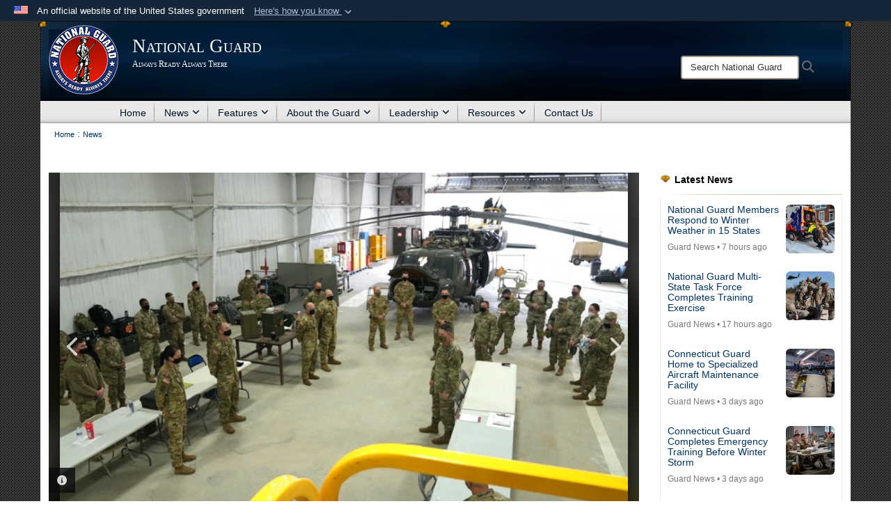

--- FILE ---
content_type: text/html; charset=utf-8
request_url: https://www.nationalguard.mil/News/Article/2929112/virginia-guard-soldiers-mobilize-to-support-kosovo-force/
body_size: 20852
content:
<!DOCTYPE html>
<html  lang="en-US">
<head id="Head"><meta content="text/html; charset=UTF-8" http-equiv="Content-Type" />
<meta name="REVISIT-AFTER" content="1 DAYS" />
<meta name="RATING" content="GENERAL" />
<meta name="RESOURCE-TYPE" content="DOCUMENT" />
<meta content="text/javascript" http-equiv="Content-Script-Type" />
<meta content="text/css" http-equiv="Content-Style-Type" />
<title>
	Virginia Guard Soldiers mobilize to support Kosovo Force > National Guard > Guard News - The National Guard
</title><meta id="MetaDescription" name="description" content="FORT HOOD, Texas – Soldiers and aviators of 2nd Battalion, 224th Aviation Regiment, 29th Combat Aviation Brigade, Virginia Army National Guard, successfully conducted mobilization and final readiness checks for their year-long deployment to the Republic of, " /><meta id="MetaKeywords" name="keywords" content="ngb, ng, guard, national guard, national guard bureau, army national guard, air national guard" /><meta id="MetaRobots" name="robots" content="INDEX, FOLLOW" /><link href="/Resources/Shared/stylesheets/dnndefault/7.0.0/default.css?cdv=3832" type="text/css" rel="stylesheet"/><link href="/DesktopModules/HTML/module.css?cdv=3832" type="text/css" rel="stylesheet"/><link href="/DesktopModules/ArticleCS/module.css?cdv=3832" type="text/css" rel="stylesheet"/><link href="/DesktopModules/ArticleCSDashboard/module.css?cdv=3832" type="text/css" rel="stylesheet"/><link href="/Desktopmodules/SharedLibrary/ValidatedPlugins/slick-carousel/slick/slick.css?cdv=3832" type="text/css" rel="stylesheet"/><link href="/Desktopmodules/SharedLibrary/Plugins/Bootstrap/css/bootstrap.min.css?cdv=3832" type="text/css" rel="stylesheet"/><link href="/Portals/_default/Skins/Joint2/skin.css?cdv=3832" type="text/css" rel="stylesheet"/><link href="/Portals/_default/Containers/Joint2/container.css?cdv=3832" type="text/css" rel="stylesheet"/><link href="/Portals/31/portal.css?cdv=3832" type="text/css" rel="stylesheet"/><link href="/Desktopmodules/SharedLibrary/Plugins/Skin/SkipNav/css/skipnav.css?cdv=3832" type="text/css" rel="stylesheet"/><link href="/desktopmodules/ArticleCS/styles/Joint/style.css?cdv=3832" type="text/css" rel="stylesheet"/><link href="/Desktopmodules/SharedLibrary/Plugins/carouFredSel/base.css?cdv=3832" type="text/css" rel="stylesheet"/><link href="/Desktopmodules/SharedLibrary/Plugins/MediaElement4.2.9/mediaelementplayer.css?cdv=3832" type="text/css" rel="stylesheet"/><link href="/Desktopmodules/SharedLibrary/Plugins/ColorBox/colorbox.css?cdv=3832" type="text/css" rel="stylesheet"/><link href="/Desktopmodules/SharedLibrary/Plugins/slimbox/slimbox2.css?cdv=3832" type="text/css" rel="stylesheet"/><link href="/Desktopmodules/SharedLibrary/ValidatedPlugins/font-awesome6/css/all.min.css?cdv=3832" type="text/css" rel="stylesheet"/><link href="/Desktopmodules/SharedLibrary/ValidatedPlugins/font-awesome6/css/v4-shims.min.css?cdv=3832" type="text/css" rel="stylesheet"/><script src="/Resources/libraries/jQuery/03_07_01/jquery.js?cdv=3832" type="text/javascript"></script><script src="/Resources/libraries/jQuery-Migrate/03_04_01/jquery-migrate.js?cdv=3832" type="text/javascript"></script><script src="/Resources/libraries/jQuery-UI/01_13_03/jquery-ui.min.js?cdv=3832" type="text/javascript"></script><script src="/Resources/libraries/HoverIntent/01_10_01/jquery.hoverIntent.min.js?cdv=3832" type="text/javascript"></script><link rel='icon' href='/Portals/31/favicon.ico?ver=iXLtor0suvMbtiVsz6VzPA%3d%3d' type='image/x-icon' /><meta name='host' content='DMA Public Web' /><meta name='contact' content='dma.WebSD@mail.mil' /><link rel="stylesheet" type="text/css" href="/DesktopModules/SharedLibrary/Controls/Banner/CSS/usa-banner.css" /><script  src="/Desktopmodules/SharedLibrary/Plugins/GoogleAnalytics/Universal-Federated-Analytics-8.7.js?agency=DOD&subagency=DMA&sitetopic=dma.web&dclink=true&pga4=G-6TC49H9F7J"  id="_fed_an_ua_tag" ></script><style>.skin-footer-seal {position:absolute; top:0;left:0;width:100%;height:100%;  background-image: url('/Portals/31/Department of War-Seal.png?ver=lUMQE5Ihd_0EbXFQh2tTlw%3d%3d'); }</style><meta name='twitter:card' content='summary_large_image' /><meta name='twitter:title' content='Virginia&#32;Guard&#32;Soldiers&#32;mobilize&#32;to&#32;support&#32;Kosovo&#32;Force' /><meta name='twitter:description' content='FORT&#32;HOOD,&#32;Texas&#32;&#8211;&#32;Soldiers&#32;and&#32;aviators&#32;of&#32;2nd&#32;Battalion,&#32;224th&#32;Aviation&#32;Regiment,&#32;29th&#32;Combat&#32;Aviation&#32;Brigade,&#32;Virginia&#32;Army&#32;National&#32;Guard,&#32;successfully&#32;conducted&#32;mobilization&#32;and&#32;final&#32;readiness' /><meta name='twitter:image' content='https://media.defense.gov/2022/Feb/09/2002936074/1920/1080/0/220209-Z-TJ333-003.JPG' /><meta name='twitter:site' content='@USNationalGuard' /><meta name='twitter:creator' content='@USNationalGuard' /><meta property='og:site_name' content='National&#32;Guard' /><meta property='og:type' content='article' /><meta property='og:title' content='Virginia&#32;Guard&#32;Soldiers&#32;mobilize&#32;to&#32;support&#32;Kosovo&#32;Force' /><meta property='og:description' content='FORT&#32;HOOD,&#32;Texas&#32;&#8211;&#32;Soldiers&#32;and&#32;aviators&#32;of&#32;2nd&#32;Battalion,&#32;224th&#32;Aviation&#32;Regiment,&#32;29th&#32;Combat&#32;Aviation&#32;Brigade,&#32;Virginia&#32;Army&#32;National&#32;Guard,&#32;successfully&#32;conducted&#32;mobilization&#32;and&#32;final&#32;readiness' /><meta property='og:image' content='https://media.defense.gov/2022/Feb/09/2002936074/1920/1080/0/220209-Z-TJ333-003.JPG' /><meta property='og:url' content='https://www.nationalguard.mil/News/Article-View/Article/2929112/virginia-guard-soldiers-mobilize-to-support-kosovo-force/' /><meta name="viewport" content="width=device-width,initial-scale=1" /></head>
<body id="Body">

    <form method="post" action="/News/Article/2929112/virginia-guard-soldiers-mobilize-to-support-kosovo-force/" id="Form" enctype="multipart/form-data">
<div class="aspNetHidden">
<input type="hidden" name="__EVENTTARGET" id="__EVENTTARGET" value="" />
<input type="hidden" name="__EVENTARGUMENT" id="__EVENTARGUMENT" value="" />
<input type="hidden" name="__VIEWSTATE" id="__VIEWSTATE" value="jOEcUNRBaJygl2CsLxQAKKBV0Y1y5wU5oGYZZbcbUUapHZi5nRBmt49Dp2P7WENUqz5lNEtukmahkW+tQ0nCTP/AWGFDoXytuhwX5ceDjx/bIanNy2T4mW2FE46LIZFrGvQohXw2B2k55qopEh1D/2mHkWABbpkmFEU5eQWqV83sMlhySkfNmcT//4BtdtXiLF4KpmSMn8dkyyxjpD0hkrao11qyVFVbYLcHi1Q2f2UxxTTMYq9NLwkjI2tptAZjiLpeE+pxOhcX62JoDnlevjJTaQXVJO0VsUMl/g7A6i1pjhEnf7FyIQIe88Qw5bxiotEQWO9NHKwnAck6yiqTGshcEAkXc91fm83mp+vic/WIqyQcqUiozI/5ctiUKkW77lbHSxEvtvlxO6iacJ7pJOEhQ3OBycwWd5i3a57NxmMxX9EdQEqMpNe960UJDKlp8Exj0j08o1SCSjVvvPuzU0L5XhHz717eI5kaxvBl78VuPRuuKbt9AxnZL+QFh3noVPaU156nzoOwbzpnbApoT6Ob/0ecXTHMKS7GsiQx4kiQKrmqBf37VozFvV1791PwZbG6FKexUR6BOMWcVg24pJN7q/jdZkYznkfdZXBJU6PEfVOkHOfeLPzL32KdKG5LfVJ9gcPdnZnXh1YKRN+vlUOci3DoHWr5WI6nJCLfJCQj3tPSKlaCRN3xU5PpwqkVgCh6ptK1ZC6vqBWGKHcUBxew66msGaDLlk9zOx0LLo42aC4OnnASUmbZnmbKXdbytEhs/h/m83NUb7fR73BrWhBzZ+Lpt8egGkY/vhPrg1YCygfJqnGRPX5rIXmhoL1V2Qv9pku3iSkiMsB0dX1bW5ZfccyrnFzuLTVQcLZupcJEQfXBcpY4ZnMGTaQHpXtHmERfKZJ9ymI8QQqFV3b5PPG4k5Di2mLtz+IdsNr+Nc8GClJE+YecifoH/BCh9mtd+uFiUF4CY/WMDdhquictPQhBCvv9YVS6L291+oD65UL2usF00yPv7od56Bjmc0ZZtYVFTUe3Xroo5HShuDD69tlAcdc1Wm/qJboyG6fbMsQau6KuqEGhZxJLOqOwexPLqPZwOShTpKA/Aqnqntp7iVZTqQ88ka4fuNp7qjzyoOPHl5rcLbIRmNi6EQSTgBTMGvdhwSTypUKqj+Cl+A8IuNQQpGETEj38TzRteEPg/Q9z+u3lJWjdJT+7KenJ5FZNZsSOjgdu8FsG0uALUHdUNWuDp2q0lCP4JcVZYOntmTBwCFxuOrzB6seVVtPNCSdXVc+45vPzIuByQ8sOnBWA04VktZfgRcCD9CXTbRA5TyfIBGDUvR+vBOI+IH087H6NxVCMIdeSksD/xTBX7Wb6Zum4L5wyh71rWxWye78jXYhmdSC5SzxolynFZtgvda72p8A3QJLmACbrLMxuHTok+VbRsl/ZwyHAalUjnDgHCdcHC7+YozxyRH+vghVKWBwk3UYq3p64qo/wG9uCrWuxrgzy7rbHlf1p4ahtXNHXQCuG/7i4TSlE95f86b+3jrNjuT9ZnlNLvR0HbUpy46/zLG9MWFHYmtaEIPujNccEHmfz7UL+LT4np+2LdgW02UsN8Hx1WTOCEyl0biJpS+wUUcQ4Hl+CmmoXJBYiSmB9YiMJyaMEGU2xu6H3LUVsWmaVMk7k9ogEDF+uGLSb8EJzYvL/IBbj3FvfbOnaSLXp5dp8kAikMVrxoYafogZdSsv7iFzz47Q5CL+fWwxWm1q13SpJPqKi6Q8i1+SG9f+ZvOVjaDO+IVB/NCdJmSzjla8w8YhPMRlhgkXAoyLd72O09RT/yk411AZQVehdenrmJGVgcFCfcA1dM+tNJfVzVHiQOJqtp+tNgQiX/fVdHlchTmOaZXfXICgYnk6qD4JnCDIxuKb93m07kOOjW0tC5NmIkgzrz76mphoBiCKqkjXpNqjajf0Ce+0NBubxowFRjxDx8lNx2A8ijQnPdxCdo8fa/sjRZL6IWppctscU7T264wqrTSvSVB9WIYGFeC49pMc6toah9um7kIjPl3yHgNSBT44bVNtq7GA4G7liAeDIZ1TLRixKc8UrY9yk/T9Xo0jqEU/AUJ53JQXUU3yUDwgV65zkj7SjmBSwuI9ZboYTa09i5j1TdrsASlKUzpLlhi2l9MIbSC1Mi6OxMfhAK75951othTJF+8Kgs9T9qI1Lnwt7ZqclP/WdqJetneUDAvgIRrx1QAIq3y60414qsqrjUQpThFv3XdQGcalL4aCDCyU42s7ny+n+vQOW+e5uF0bN9oAQOj+RbvnG6t8MD71FRcmXkMke7EgKWbiqJCIaagxqv4HNdDK9Fzfkfyesna48C0MEmpw7l7UduyCHK1oR0XRV5Y4G2qlepgcuQDorozzosmOEa/1+0hfVzun+02XuyA9VvOFfZ+1QqPAi78ACD2kbTmKg0vFSxt7PKdBkbyGqEoG3hNZyhQKwHEjRfjunGbTqn16oamhkymyriPtvwwCg78AkzKnsFtd7u3qynmasFayxQzs4fuJ8/slxFuPBDqZ/E+qvG8P9hsLkfA7Tm1CmJLf1gjuqR7LvrY+N7HGpSxTrdvDGiXWXBxkpeReyKrf/Q3CMHp4vMKIV1uCSQIa1vBPuAkiSZNOwZdKL45kuUkdVP5ea7wVIVDKOW4Q/BQPZRsVdZNBbXaE7/fnuHbqs87nQv2LMyHnj9R2WFleQrVGsR2/[base64]/zRBdk1d+K228N58Yl671qQr7EGE28RzScS9kTjb6WYHS7WVIdKz3oMltVN8FubgPrbBRZ+buVcrdXFuk/LUChMaFZnnRImVCdUhVY0mCDNg/w+wo09kMdQVm8NVVkydAzj907t/aowhT/B+kmYUuJXRgH/hiMIh3EFJS9IlBSsCMF4QZD/IbGJrHv/MFaV85KIB5X9sQOPK7QPipt90N/W4ODFJzLQnVL2VsksfXGVNi2PJ3IboU1wGnG5bvrZ7x8z88rqnPrKsNuQ2M4JtUsiLpsodytGaUMmDi3YNQvsSweFwM26wlzBjzp32Hy6KfvixLXQXCsfYcivSVRk3wRKcruiFg==" />
</div>

<script type="text/javascript">
//<![CDATA[
var theForm = document.forms['Form'];
if (!theForm) {
    theForm = document.Form;
}
function __doPostBack(eventTarget, eventArgument) {
    if (!theForm.onsubmit || (theForm.onsubmit() != false)) {
        theForm.__EVENTTARGET.value = eventTarget;
        theForm.__EVENTARGUMENT.value = eventArgument;
        theForm.submit();
    }
}
//]]>
</script>


<script src="/WebResource.axd?d=pynGkmcFUV1pswBILeESv_91IpEyaU3xMdWwhFdAnPR3nB6bR1eh97lRPJI1&amp;t=638901627720898773" type="text/javascript"></script>


<script src="/ScriptResource.axd?d=NJmAwtEo3Ip9scJEP8y_hpb54pqFC3jsQli8UE1yQCrVaLglUP5MbKgfIIjJv3wicfaooq36BSZ3CCyUXy-aMXZh2qNoBNx8nSOAICspgcRvADtMfFRYSznRHmPbBLvsFBwY1g2&amp;t=32e5dfca" type="text/javascript"></script>
<script src="/ScriptResource.axd?d=dwY9oWetJoJlayDaFM32DTUrSd0WVSCD1Vt0pkCmaa-1r6m262SS9JLB28eMHNQoRArrTNWfoUBVeEJO6mWX-8fIiN5ijp9LzQj4Lydm79KmmGQx0T726_G7n1MNkhnzZ43o7mbbm398fopY0&amp;t=32e5dfca" type="text/javascript"></script>
<div class="aspNetHidden">

	<input type="hidden" name="__VIEWSTATEGENERATOR" id="__VIEWSTATEGENERATOR" value="CA0B0334" />
	<input type="hidden" name="__VIEWSTATEENCRYPTED" id="__VIEWSTATEENCRYPTED" value="" />
	<input type="hidden" name="__EVENTVALIDATION" id="__EVENTVALIDATION" value="XPPPGSnZzGG4w5etwPNU2cb8syXBI7JaJzG9mptMqVFm/Sj3u9xgr3bt/0izI4XgCMcAfiH7BryjSLS7s/tagfp+XPz4HbseR1X8gUGgIgoUrwNq" />
</div><script src="/Desktopmodules/SharedLibrary/Plugins/MediaElement4.2.9/mediaelement-and-player.js?cdv=3832" type="text/javascript"></script><script src="/Desktopmodules/SharedLibrary/ValidatedPlugins/slick-carousel/slick/slick.min.js?cdv=3832" type="text/javascript"></script><script src="/js/dnn.js?cdv=3832" type="text/javascript"></script><script src="/js/dnn.modalpopup.js?cdv=3832" type="text/javascript"></script><script src="/Portals/_default/Skins/Joint2/resources/js/skin.js?cdv=3832" type="text/javascript"></script><script src="/js/dnncore.js?cdv=3832" type="text/javascript"></script><script src="/Desktopmodules/SharedLibrary/Plugins/Mobile-Detect/mobile-detect.min.js?cdv=3832" type="text/javascript"></script><script src="/DesktopModules/ArticleCS/Resources/ArticleCS/js/ArticleCS.js?cdv=3832" type="text/javascript"></script><script src="/Desktopmodules/SharedLibrary/Plugins/carouFredSel/jquery.carouFredSel-6.2.1.js?cdv=3832" type="text/javascript"></script><script src="/Desktopmodules/SharedLibrary/Plugins/DVIDSAnalytics/DVIDSVideoAnalytics.min.js?cdv=3832" type="text/javascript"></script><script src="/Desktopmodules/SharedLibrary/Plugins/DVIDSAnalytics/analyticsParamsForDVIDSAnalyticsAPI.js?cdv=3832" type="text/javascript"></script><script src="/Desktopmodules/SharedLibrary/Plugins/TouchSwipe/jquery.touchSwipe.min.js?cdv=3832" type="text/javascript"></script><script src="/Desktopmodules/SharedLibrary/Plugins/ColorBox/jquery.colorbox.js?cdv=3832" type="text/javascript"></script><script src="/Desktopmodules/SharedLibrary/Plugins/slimbox/slimbox2.js?cdv=3832" type="text/javascript"></script><script src="/Desktopmodules/SharedLibrary/Plugins/BodyScrollLock/bodyScrollLock.js?cdv=3832" type="text/javascript"></script><script src="/js/dnn.servicesframework.js?cdv=3832" type="text/javascript"></script><script src="/Desktopmodules/SharedLibrary/Plugins/Skin/js/common.js?cdv=3832" type="text/javascript"></script>
<script type="text/javascript">
//<![CDATA[
Sys.WebForms.PageRequestManager._initialize('ScriptManager', 'Form', ['tdnn$ctr7964$Article$desktopmodules_articlecs_article_ascx$UpdatePanel1','dnn_ctr7964_Article_desktopmodules_articlecs_article_ascx_UpdatePanel1'], [], [], 3600, '');
//]]>
</script>

        
        
        


<!--CDF(Javascript|/Portals/_default/Skins/Joint2/resources/js/skin.js?cdv=3832|DnnBodyProvider|100)-->


<script type="text/javascript">
$('#personaBar-iframe').load(function() {$('#personaBar-iframe').contents().find("head").append($("<style type='text/css'>.personabar .personabarLogo {}</style>")); });
</script>
<div id="dnn_ctl04_header_banner_container" class="header_banner_container">
    <span class="header_banner_inner">
        <div class="header_banner_flag">
            An official website of the United States government 
        <div class="header_banner_accordion" tabindex="0" role="button" aria-expanded="false"><u>Here's how you know 
        <span class="expand-more-container"><svg xmlns="http://www.w3.org/2000/svg" height="24" viewBox="0 0 24 24" width="24">
                <path d="M0 0h24v24H0z" fill="none" />
                <path class="expand-more" d="M16.59 8.59L12 13.17 7.41 8.59 6 10l6 6 6-6z" />
            </svg></span></u></div>
        </div>
        <div class="header_banner_panel" style="">
            <div class="header_banner_panel_item">
                <span class="header_banner_dotgov"></span>
                <div id="dnn_ctl04_bannerContentLeft" class="header_banner_content"><p class="banner-contentLeft-text"><strong> Official websites use .mil </strong></p>A <strong>.mil</strong> website belongs to an official U.S. Department of Defense organization in the United States.</div>
            </div>
            <div class="header_banner_panel_item https">
                <span class="header_banner_https"></span>
                <div id="dnn_ctl04_bannerContentRight" class="header_banner_content"><p class="banner-contentRight-text"><strong>Secure .mil websites use HTTPS</strong></p><div> A <strong>lock (<span class='header_banner_icon_lock'><svg xmlns = 'http://www.w3.org/2000/svg' width='52' height='64' viewBox='0 0 52 64'><title>lock </title><path class='icon_lock' fill-rule='evenodd' d='M26 0c10.493 0 19 8.507 19 19v9h3a4 4 0 0 1 4 4v28a4 4 0 0 1-4 4H4a4 4 0 0 1-4-4V32a4 4 0 0 1 4-4h3v-9C7 8.507 15.507 0 26 0zm0 8c-5.979 0-10.843 4.77-10.996 10.712L15 19v9h22v-9c0-6.075-4.925-11-11-11z' /> </svg></span>)</strong> or <strong> https://</strong> means you’ve safely connected to the .mil website. Share sensitive information only on official, secure websites.</div></div>
            </div>

        </div>
    </span>
</div><style> .header_banner_container{ background-color: #15263b; color: #FFF; } .icon_lock { fill: #FFF;} .header_banner_container .header_banner_content .banner-contentLeft-text, .header_banner_container .header_banner_content .banner-contentRight-text { color: #FFF;} </style>
<script type="text/javascript">

jQuery(document).ready(function() {
initializeSkin();
});

</script>

<script type="text/javascript">
var skinvars = {"SiteName":"National Guard","SiteShortName":"National Guard","SiteSubTitle":"Always Ready Always There","aid":"nationalguard","IsSecureConnection":true,"IsBackEnd":false,"DisableShrink":false,"IsAuthenticated":false,"SearchDomain":"search.usa.gov","SiteUrl":"https://www.nationalguard.mil/","LastLogin":null,"IsLastLoginFail":false,"IncludePiwik":false,"PiwikSiteID":-1,"SocialLinks":{"Facebook":{"Url":"http://www.facebook.com/TheNationalGuard","Window":"_blank","Relationship":"noopener"},"Twitter":{"Url":"http://twitter.com/#!/USNationalGuard","Window":"_blank","Relationship":"noopener"},"YouTube":{"Url":"https://www.youtube.com/user/TheNationalGuard","Window":"_blank","Relationship":"noopener"},"Flickr":{"Url":"http://www.flickr.com/photos/TheNationalGuard","Window":"_blank","Relationship":"noopener"},"Pintrest":{"Url":"","Window":"_blank","Relationship":"noopener"},"Instagram":{"Url":"https://www.instagram.com/us.nationalguard/","Window":"_blank","Relationship":"noopener"},"Blog":{"Url":"","Window":"_blank","Relationship":"noopener"},"RSS":{"Url":"","Window":"_blank","Relationship":"noopener"},"Podcast":{"Url":"","Window":"_blank","Relationship":"noopener"},"Email":{"Url":"","Window":"","Relationship":""},"LinkedIn":{"Url":"","Window":"","Relationship":""},"Snapchat":{"Url":"","Window":"","Relationship":null}},"SiteLinks":null,"LogoffTimeout":10500000,"SiteAltLogoText":""};
</script>
<script type="application/ld+json">{"@context":"http://schema.org","@type":"Organization","logo":"https://www.nationalguard.mil/Portals/31/Images/ng-seal-100px.png?ver=-moB4lJJKI-S1cDnzaUlfw%3d%3d","name":"National Guard","url":"https://www.nationalguard.mil/","sameAs":["http://www.facebook.com/TheNationalGuard","http://twitter.com/#!/USNationalGuard","https://www.instagram.com/us.nationalguard/","https://www.youtube.com/user/TheNationalGuard"]}</script><style type="text/css"></style>



<div class="wrapper container nopad">
    

<div id="skip-link-holder"><a id="skip-link" href="#skip-target">Skip to main content (Press Enter).</a></div>
<header id="header">
    <div class="container nopad skin-header-background">
        <div class="container skin-header">
            <button type="button" class="navbar-toggle pull-left skin-nav-toggle" data-toggle="collapse" data-target=".navbar-collapse">
                <span class="sr-only">Toggle navigation</span>
                <span class="fa fa-bars"></span>
            </button>
            
            <div class="skin-logo">
                
                <a href="https://www.nationalguard.mil/" target="" rel="">
                
                    <img src="/Portals/31/Images/ng-seal-100px.png?ver=-moB4lJJKI-S1cDnzaUlfw%3d%3d" alt="National Guard"  title="National Guard"  style="max-height: 100%" class="img-responsive" />
                
                </a>
                
            </div>
            
            
            <div class="skin-title">
                    <div class="hidden-xs">
                        
                        <span class="title-text withsub">National Guard</span>
                        <span class="subtitle-text">Always Ready Always There</span>
                        
                    </div>
                    <div class="visible-xs">
                        <span class="title-text">National Guard</span>
                    </div>
            </div>
            
            <div class="skin-header-right">
                <div class="social hidden-xs">
                    <ul class=""><li class=""><a href="https://ngb.dod.afpims.mil/" target="_blank" rel="noopener noreferrer" aria-label=" opens in a new window"></a></li></ul>
                </div>
                <div class="skin-search">
                    <div class="desktop-search hidden-xs">
                        <label for="desktopSearch" class="visuallyhidden">Search National Guard: </label>
                        <input type="text" name="desktopSearch" class="skin-search-input usagov-search-autocomplete" maxlength="255" aria-label="Search" title="Search National Guard" />
                        <a class="skin-search-go" href="#" title="Search"><span class="fa fa-search fa-lg"></span>
                            <span class="sr-only">Search</span>
                        </a>
                    </div>
                    <div class="mobile-search visible-xs pull-right">
                        <a class="mobile-search-link" href="#" title="Search"><span class="search-icon fa closed fa-lg"></span>
                            <span class="sr-only">Search</span>
                        </a>
                        <div class="mobile-search-popup">
                            <label for="mobileSearch" class="visuallyhidden">Search National Guard: </label>
                            <input type="text" name="mobileSearch" class="skin-search-input usagov-search-autocomplete" maxlength="255" aria-label="Search" title="Search National Guard" />
                            <a class="skin-search-go" href="#" title="Search"><span class="fa fa-search fa-inverse fa-lg"></span>
                                <span class="sr-only">Search</span>
                            </a>
                        </div>
                    </div>
                </div>
            </div>
        </div>
    </div>
    <div class="navbar-collapse nav-main-collapse collapse otnav nopad">
        <div class="container nopad menu">
            <nav class="nav-main">
<ul class="nav nav-main" id="main-nav">
	    
    <li class=" top-level ">
    
        <a href="https://www.nationalguard.mil/"  tabindex="0" >Home
		</a>
    
    </li>

    <li class="dropdown  top-level active">
    
        <a href="https://www.nationalguard.mil/News/"  tabindex="0" aria-expanded="false">News<span class="fa fa-sm fa-angle-down"></span>
		</a>
    
        <ul class="dropdown-menu">
        
    <li class=" dm  ">
    
	    <a href="https://www.nationalguard.mil/News/Press-Releases/"  style="display:flex;align-items:center" tabindex="0" >Press Releases
        </a>    
    
    </li>

    <li class=" dm  ">
    
	    <a href="https://www.nationalguard.mil/News/"  style="display:flex;align-items:center" tabindex="0" >Guard News
        </a>    
    
    </li>

    <li class=" dm  ">
    
	    <a href="https://www.nationalguard.mil/News/Overseas-Operations/"  style="display:flex;align-items:center" tabindex="0" >Overseas Operations
        </a>    
    
    </li>

    <li class=" dm  ">
    
	    <a href="https://www.nationalguard.mil/News/State-Partnership-Program/"  style="display:flex;align-items:center" tabindex="0" >State Partnership Program
        </a>    
    
    </li>

    <li class=" dm  ">
    
	    <a href="https://www.nationalguard.mil/News/News-Features/"  style="display:flex;align-items:center" tabindex="0" >News Features
        </a>    
    
    </li>

    <li class=" dm  ">
    
	    <a href="https://www.nationalguard.mil/News/RSS-Feeds/"  style="display:flex;align-items:center" tabindex="0" >RSS Feeds
        </a>    
    
    </li>

    <li class=" dm  ">
    
	    <a href="https://www.nationalguard.mil/News/Transcripts/"  style="display:flex;align-items:center" tabindex="0" >Transcripts
        </a>    
    
    </li>

        </ul>
    
    </li>

    <li class="dropdown  top-level ">
    
        <a href="https://www.nationalguard.mil/Features/"  tabindex="0" aria-expanded="false">Features<span class="fa fa-sm fa-angle-down"></span>
		</a>
    
        <ul class="dropdown-menu">
        
    <li class=" dm  ">
    
	    <a href="https://www.nationalguard.mil/Features/"  style="display:flex;align-items:center" tabindex="0" >Features by Year
        </a>    
    
    </li>

    <li class=" dm  ">
    
	    <a href="https://www.nationalguard.mil/Features/Posture-Statement/"  style="display:flex;align-items:center" tabindex="0" >Posture Statement
        </a>    
    
    </li>

    <li class=" dm  ">
    
	    <a href="https://www.nationalguard.mil/Leadership/Joint-Staff/J-5/International-Affairs-Division/State-Partnership-Program/"  style="display:flex;align-items:center" tabindex="0" >State Partnership Program
        </a>    
    
    </li>

        </ul>
    
    </li>

    <li class="dropdown  top-level ">
    
        <a href="https://www.nationalguard.mil/About-the-Guard/"  tabindex="0" aria-expanded="false">About the Guard<span class="fa fa-sm fa-angle-down"></span>
		</a>
    
        <ul class="dropdown-menu">
        
    <li class=" dm  ">
    
	    <a href="https://www.nationalguard.mil/About-the-Guard/How-We-Began/"  style="display:flex;align-items:center" tabindex="0" >How We Began
        </a>    
    
    </li>

    <li class=" dm  ">
    
	    <a href="https://www.nationalguard.mil/About-the-Guard/Air-National-Guard/"  style="display:flex;align-items:center" tabindex="0" >Air National Guard
        </a>    
    
    </li>

    <li class=" dm dropdown ">
    
	    <a href="https://www.nationalguard.mil/About-the-Guard/Army-National-Guard/"  style="display:flex;align-items:center" tabindex="0" aria-expanded="false">Army National Guard<span class="fa fa-sm fa-angle-right"></span>
        </a>    
    
        <ul class="dropdown-menu">
        
    <li class=" dm  ">
    
	    <a href="https://www.nationalguard.mil/About-the-Guard/Army-National-Guard/DEERS-Soldier-Journey/"  style="display:flex;align-items:center" tabindex="0" >DEERS Soldier Journey
        </a>    
    
    </li>

        </ul>
    
    </li>

    <li class=" dm  ">
    
	    <a href="https://www.nationalguard.mil/About-the-Guard/History-and-Heritage/"  style="display:flex;align-items:center" tabindex="0" >History and Heritage
        </a>    
    
    </li>

    <li class=" dm  ">
    
	    <a href="https://www.nationalguard.mil/About-the-Guard/I-am-the-Guard/"  style="display:flex;align-items:center" tabindex="0" >I am the Guard
        </a>    
    
    </li>

    <li class=" dm  ">
    
	    <a href="https://www.nationalguard.mil/About-the-Guard/NGB-Official-March/"  style="display:flex;align-items:center" tabindex="0" >NGB Official March
        </a>    
    
    </li>

        </ul>
    
    </li>

    <li class="dropdown  top-level ">
    
        <a href="https://www.nationalguard.mil/Leadership/CNGB/"  tabindex="0" aria-expanded="false">Leadership<span class="fa fa-sm fa-angle-down"></span>
		</a>
    
        <ul class="dropdown-menu">
        
    <li class=" dm  ">
    
	    <a href="https://www.nationalguard.mil/Leadership/CNGB/"  style="display:flex;align-items:center" tabindex="0" >CNGB
        </a>    
    
    </li>

    <li class=" dm  ">
    
	    <a href="https://www.nationalguard.mil/Leadership/VCNGB/"  style="display:flex;align-items:center" tabindex="0" >VCNGB
        </a>    
    
    </li>

    <li class=" dm  ">
    
	    <a href="https://www.nationalguard.mil/Leadership/SEA/"  style="display:flex;align-items:center" tabindex="0" >SEA
        </a>    
    
    </li>

    <li class=" dm  ">
    
	    <a href="https://www.nationalguard.mil/Leadership/DANG/"  style="display:flex;align-items:center" tabindex="0" >DANG
        </a>    
    
    </li>

    <li class=" dm  ">
    
	    <a href="https://www.nationalguard.mil/Leadership/DARNG/"  style="display:flex;align-items:center" tabindex="0" >DARNG
        </a>    
    
    </li>

    <li class=" dm dropdown ">
    
	    <a href="https://www.nationalguard.mil/Leadership/Joint-Staff/"  style="display:flex;align-items:center" tabindex="0" aria-expanded="false">Joint Staff<span class="fa fa-sm fa-angle-right"></span>
        </a>    
    
        <ul class="dropdown-menu">
        
    <li class=" dm  ">
    
	    <a href="https://www.nationalguard.mil/Leadership/Joint-Staff/J-1/"  style="display:flex;align-items:center" tabindex="0" >J-1
        </a>    
    
    </li>

    <li class=" dm  ">
    
	    <a href="https://www.nationalguard.mil/Leadership/Joint-Staff/J-2/"  style="display:flex;align-items:center" tabindex="0" >J-2
        </a>    
    
    </li>

    <li class=" dm  ">
    
	    <a href="https://www.nationalguard.mil/Leadership/Joint-Staff/J-3/"  style="display:flex;align-items:center" tabindex="0" >J-3
        </a>    
    
    </li>

    <li class=" dm  ">
    
	    <a href="https://www.nationalguard.mil/Leadership/Joint-Staff/J-4/"  style="display:flex;align-items:center" tabindex="0" >J-4
        </a>    
    
    </li>

    <li class=" dm  ">
    
	    <a href="https://www.nationalguard.mil/Leadership/Joint-Staff/J-5/"  style="display:flex;align-items:center" tabindex="0" >J-5
        </a>    
    
    </li>

    <li class=" dm  ">
    
	    <a href="https://www.nationalguard.mil/Leadership/Joint-Staff/J-6/"  style="display:flex;align-items:center" tabindex="0" >J-6
        </a>    
    
    </li>

    <li class=" dm  ">
    
	    <a href="https://www.nationalguard.mil/Leadership/Joint-Staff/J-7/"  style="display:flex;align-items:center" tabindex="0" >J-7
        </a>    
    
    </li>

    <li class=" dm dropdown ">
    
	    <a href="https://www.nationalguard.mil/Leadership/Joint-Staff/J-8/"  style="display:flex;align-items:center" tabindex="0" aria-expanded="false">J-8<span class="fa fa-sm fa-angle-right"></span>
        </a>    
    
        <ul class="dropdown-menu">
        
    <li class=" dm  ">
    
	    <a href="https://www.nationalguard.mil/Leadership/Joint-Staff/J-8/Innovation/"  style="display:flex;align-items:center" tabindex="0" >Innovation
        </a>    
    
    </li>

        </ul>
    
    </li>

    <li class=" dm dropdown ">
    
	    <a href="https://www.nationalguard.mil/Leadership/Joint-Staff/Personal-Staff/"  style="display:flex;align-items:center" tabindex="0" aria-expanded="false">Personal Staff<span class="fa fa-sm fa-angle-right"></span>
        </a>    
    
        <ul class="dropdown-menu">
        
    <li class=" dm  ">
    
	    <a href="https://www.nationalguard.mil/Leadership/Joint-Staff/Personal-Staff/Inspector-General/"  style="display:flex;align-items:center" tabindex="0" >Inspector General
        </a>    
    
    </li>

    <li class=" dm dropdown ">
    
	    <a href="https://www.nationalguard.mil/Leadership/Joint-Staff/Personal-Staff/General-Counsel/"  style="display:flex;align-items:center" tabindex="0" aria-expanded="false">General Counsel<span class="fa fa-sm fa-angle-right"></span>
        </a>    
    
        <ul class="dropdown-menu">
        
    <li class=" dm  ">
    
	    <a href="https://www.nationalguard.mil/Leadership/Joint-Staff/Personal-Staff/General-Counsel/National-Guard-Alternative-Dispute-Resolution/"  style="display:flex;align-items:center" tabindex="0" >National Guard Alternative Dispute Resolution
        </a>    
    
    </li>

        </ul>
    
    </li>

    <li class=" dm  ">
    
	    <a href="https://www.nationalguard.mil/Leadership/Joint-Staff/Personal-Staff/Public-Affairs/"  style="display:flex;align-items:center" tabindex="0" >Public Affairs
        </a>    
    
    </li>

    <li class=" dm  ">
    
	    <a href="https://www.nationalguard.mil/Leadership/Joint-Staff/Personal-Staff/Executive-Support-Services/"  style="display:flex;align-items:center" tabindex="0" >Executive Support Services
        </a>    
    
    </li>

    <li class=" dm  ">
    
	    <a href="https://www.nationalguard.mil/Leadership/Joint-Staff/Personal-Staff/Legislative-Liaison/"  style="display:flex;align-items:center" tabindex="0" >Legislative Liaison
        </a>    
    
    </li>

        </ul>
    
    </li>

    <li class=" dm dropdown ">
    
	    <a href="https://www.nationalguard.mil/Leadership/Joint-Staff/Special-Staff/"  style="display:flex;align-items:center" tabindex="0" aria-expanded="false">Special Staff<span class="fa fa-sm fa-angle-right"></span>
        </a>    
    
        <ul class="dropdown-menu">
        
    <li class=" dm  ">
    
	    <a href="https://www.nationalguard.mil/Leadership/Joint-Staff/Special-Staff/National-Guard-Office-of-Special-Victims-Counsel/"  style="display:flex;align-items:center" tabindex="0" >National Guard Office of Special Victims&#39; Counsel
        </a>    
    
    </li>

    <li class=" dm  ">
    
	    <a href="https://www.nationalguard.mil/Leadership/Joint-Staff/Special-Staff/Office-of-the-Provost-Marshal/"  style="display:flex;align-items:center" tabindex="0" >Office of the Provost Marshal
        </a>    
    
    </li>

    <li class=" dm  ">
    
	    <a href="https://www.nationalguard.mil/Leadership/Joint-Staff/Special-Staff/Office-of-the-Joint-Surgeon/"  style="display:flex;align-items:center" tabindex="0" >Office of the Joint Surgeon
        </a>    
    
    </li>

    <li class=" dm  ">
    
	    <a href="https://www.nationalguard.mil/Leadership/Joint-Staff/Special-Staff/Director-of-Acquisitions/"  style="display:flex;align-items:center" tabindex="0" >Director of Acquisitions
        </a>    
    
    </li>

    <li class=" dm  ">
    
	    <a href="https://www.nationalguard.mil/Leadership/Joint-Staff/Special-Staff/Small-Business-Programs/"  style="display:flex;align-items:center" tabindex="0" >Small Business Programs
        </a>    
    
    </li>

    <li class=" dm  ">
    
	    <a href="https://www.nationalguard.mil/Leadership/Joint-Staff/Special-Staff/Office-of-the-Joint-Chaplain/"  style="display:flex;align-items:center" tabindex="0" >Office of the Joint Chaplain
        </a>    
    
    </li>

    <li class=" dm  ">
    
	    <a href="https://www.nationalguard.mil/Leadership/Joint-Staff/Special-Staff/Senior-Leader-Management-Office/"  style="display:flex;align-items:center" tabindex="0" >Senior Leader Management Office
        </a>    
    
    </li>

    <li class=" dm  ">
    
	    <a href="https://www.nationalguard.mil/Leadership/Joint-Staff/Special-Staff/Equal-Opportunity-Compliance/"  style="display:flex;align-items:center" tabindex="0" >Equal Opportunity Compliance
        </a>    
    
    </li>

        </ul>
    
    </li>

    <li class=" dm  ">
    
	    <a href="https://www.nationalguard.mil/Leadership/Joint-Staff/Comptroller/"  style="display:flex;align-items:center" tabindex="0" >Comptroller
        </a>    
    
    </li>

        </ul>
    
    </li>

        </ul>
    
    </li>

    <li class="dropdown  top-level ">
    
        <a href="javascript:void(0)" class="dropdown-toggle">Resources<span class="fa fa-sm fa-angle-down"></span>
</a>    
        <ul class="dropdown-menu">
        
    <li class=" dm  ">
    
	    <a href="/LinkClick.aspx?fileticket=JeTCXLMCx84%3d&amp;tabid=33726&amp;portalid=31" target="_blank" rel="noopeneer noreferrer" style="display:flex;align-items:center" tabindex="0" >National Defense Strategy Implementation Guidance
        </a>    
    
    </li>

    <li class=" dm  ">
    
	    <a href="https://www.nationalguard.mil/Leadership/Joint-Staff/Personal-Staff/Public-Affairs/Community-Engagement/"  style="display:flex;align-items:center" tabindex="0" >Community Engagement
        </a>    
    
    </li>

    <li class=" dm  ">
    
	    <a href="https://www.nationalguard.mil/Resources/FOIA/"  style="display:flex;align-items:center" tabindex="0" >FOIA
        </a>    
    
    </li>

    <li class=" dm  ">
    
	    <a href="https://www.nationalguard.mil/Resources/Fact-Sheets/"  style="display:flex;align-items:center" tabindex="0" >Fact Sheets
        </a>    
    
    </li>

    <li class=" dm  ">
    
	    <a href="https://www.nationalguard.mil/Resources/Helpful-Links/"  style="display:flex;align-items:center" tabindex="0" >Helpful Links
        </a>    
    
    </li>

    <li class=" dm dropdown ">
    
		<a  href="javascript:void(0)" style="display:flex;align-items:center">Image Gallery<span class="fa fa-sm fa-angle-right"></span>
		</a>
    
        <ul class="dropdown-menu">
        
    <li class=" dm  ">
    
	    <a href="https://www.nationalguard.mil/Resources/Image-Gallery/News-Images/"  style="display:flex;align-items:center" tabindex="0" >News Images
        </a>    
    
    </li>

    <li class=" dm  ">
    
	    <a href="https://www.nationalguard.mil/Resources/Image-Gallery/Graphics/"  style="display:flex;align-items:center" tabindex="0" >Graphics
        </a>    
    
    </li>

    <li class=" dm  ">
    
	    <a href="https://www.nationalguard.mil/Resources/Image-Gallery/Historical-Paintings/"  style="display:flex;align-items:center" tabindex="0" >Historical Paintings
        </a>    
    
    </li>

        </ul>
    
    </li>

    <li class=" dm  ">
    
	    <a href="https://www.nationalguard.mil/Leadership/Joint-Staff/Personal-Staff/Legislative-Liaison/"  style="display:flex;align-items:center" tabindex="0" >Legislative Liaison
        </a>    
    
    </li>

    <li class=" dm  ">
    
	    <a href="https://www.nationalguard.mil/Leadership/Joint-Staff/Special-Staff/Small-Business-Programs/"  style="display:flex;align-items:center" tabindex="0" >Small Business Programs
        </a>    
    
    </li>

    <li class=" dm  ">
    
	    <a href="https://www.nationalguard.mil/Resources/Social-Media/Directory/"  style="display:flex;align-items:center" tabindex="0" >Social Media
        </a>    
    
    </li>

    <li class=" dm  ">
    
	    <a href="https://www.nationalguard.mil/Resources/State-Websites/"  style="display:flex;align-items:center" tabindex="0" >State Websites
        </a>    
    
    </li>

    <li class=" dm dropdown ">
    
	    <a href="https://www.nationalguard.mil/Resources/Videos/"  style="display:flex;align-items:center" tabindex="0" aria-expanded="false">Videos<span class="fa fa-sm fa-angle-right"></span>
        </a>    
    
        <ul class="dropdown-menu">
        
    <li class=" dm  ">
    
	    <a href="https://www.nationalguard.mil/Resources/Videos/Featured-Videos/"  style="display:flex;align-items:center" tabindex="0" >Featured Videos
        </a>    
    
    </li>

    <li class=" dm  ">
    
	    <a href="https://www.nationalguard.mil/Resources/Videos/On-Every-Front/"  style="display:flex;align-items:center" tabindex="0" >On Every Front
        </a>    
    
    </li>

    <li class=" dm  ">
    
	    <a href="https://www.nationalguard.mil/Resources/Videos/2019-Videos/"  style="display:flex;align-items:center" tabindex="0" >2019 Videos
        </a>    
    
    </li>

    <li class=" dm  ">
    
	    <a href="https://www.nationalguard.mil/Resources/Videos/2020-Videos/"  style="display:flex;align-items:center" tabindex="0" >2020 Videos
        </a>    
    
    </li>

    <li class=" dm  ">
    
	    <a href="https://www.nationalguard.mil/Resources/Videos/2021-Videos/"  style="display:flex;align-items:center" tabindex="0" >2021 Videos
        </a>    
    
    </li>

        </ul>
    
    </li>

    <li class=" dm  ">
    
	    <a href="https://www.nationalguard.mil/Resources/Suicide-Prevention/"  style="display:flex;align-items:center" tabindex="0" >Suicide Prevention
        </a>    
    
    </li>

    <li class=" dm  ">
    
	    <a href="https://www.militaryonesource.mil/national-guard" target="_blank" rel="noopeneer noreferrer" style="display:flex;align-items:center" tabindex="0" >Family Programs
        </a>    
    
    </li>

    <li class=" dm  ">
    
	    <a href="https://www.nationalguard.mil/Environmental/"  style="display:flex;align-items:center" tabindex="0" >Environmental
        </a>    
    
    </li>

    <li class=" dm  ">
    
	    <a href="https://www.nationalguard.mil/Resources/Trial-Defense-Service/"  style="display:flex;align-items:center" tabindex="0" >Trial Defense Service
        </a>    
    
    </li>

    <li class=" dm  ">
    
	    <a href="https://www.nationalguard.mil/Resources/Holistic-Wellness-Challenge/"  style="display:flex;align-items:center" tabindex="0" >Holistic Wellness Challenge
        </a>    
    
    </li>

    <li class=" dm  ">
    
	    <a href="https://www.nationalguard.mil/Resources/Retirement-Services/"  style="display:flex;align-items:center" tabindex="0" >Retirement Services
        </a>    
    
    </li>

        </ul>
    
    </li>

    <li class=" top-level ">
    
        <a href="https://www.nationalguard.mil/Contact-Us/"  tabindex="0" >Contact Us
		</a>
    
    </li>

</ul>
</nav>


        </div>
    </div>
</header>
<p id="skip-target-holder"><a id="skip-target" name="skip-target" class="skip" tabindex="-1"></a></p>
    <div id="content" class="skin-border" role="main">
        <div class="top-banner-wrapper">
            <div class="container">
                <div class="row">
                    <div id="dnn_TopBannerPane" class="col-md-12 skin-sub-banner DNNEmptyPane"></div>
                </div>
                <div class="row">
                    <div id="dnn_TopSubBannerPane" class="col-md-12 skin-sub-banner DNNEmptyPane"></div>
                </div>
            </div>
        </div>
        

<div class="skin-breadcrumb-container container-fluid nopad">
  <span id="dnn_BreadCrumb_Breadcrumb_lblBreadCrumb" itemprop="breadcrumb" itemscope="" itemtype="https://schema.org/breadcrumb"><span itemscope itemtype="http://schema.org/BreadcrumbList"><span itemprop="itemListElement" itemscope itemtype="http://schema.org/ListItem"><a href="https://www.nationalguard.mil/" class="skin-breadcrumb" itemprop="item" ><span itemprop="name">Home</span></a><meta itemprop="position" content="1" /></span><span class='skin-breadcrumb-separator'> : </span><span itemprop="itemListElement" itemscope itemtype="http://schema.org/ListItem"><a href="https://www.nationalguard.mil/News/" class="skin-breadcrumb" itemprop="item"><span itemprop="name">News</span></a><meta itemprop="position" content="2" /></span></span></span>
  <script type="text/javascript">
    jQuery(".skin-breadcrumb-container a").last().removeAttr("href").css("text-decoration", "none");
  </script>
</div>

        <div class="top-wrapper">
            <div class="container">
                <div class="row">
                    <div id="dnn_BannerPane" class="col-md-12 skin-sub-banner DNNEmptyPane"></div>
                </div>
                <div class="row">
                    <div id="dnn_SubBannerPane" class="col-md-12 skin-sub-banner DNNEmptyPane"></div>
                </div>
            </div>
        </div>
        <div class="border-wrapper">
            <div class="container">
                <div class="row">
                    <div id="dnn_ContentPane" class="col-md-12 DNNEmptyPane"></div>
                </div>
                <div class="row">
                    <div id="dnn_Even2Left" class="col-md-6 DNNEmptyPane"></div>
                    <div id="dnn_Even2Right" class="col-md-6 DNNEmptyPane"></div>
                </div>
                <div class="row">
                    <div id="dnn_Even3Left" class="col-md-4 DNNEmptyPane"></div>
                    <div id="dnn_Even3Middle" class="col-md-4 DNNEmptyPane"></div>
                    <div id="dnn_Even3Right" class="col-md-4 DNNEmptyPane"></div>
                </div>
                <div class="row">
                    <div id="dnn_Small3Left" class="col-md-3 DNNEmptyPane"></div>
                    <div id="dnn_Small3Middle" class="col-md-6 DNNEmptyPane"></div>
                    <div id="dnn_Small3Right" class="col-md-3 DNNEmptyPane"></div>
                </div>
                <div class="row">
                    <div id="dnn_SmallRightContent" class="col-md-9"><div class="DnnModule DnnModule-ArticleCS DnnModule-7964"><a name="7964"></a><div id="dnn_ctr7964_ContentPane"><!-- Start_Module_7964 --><meta property="fb:pages" content="115203075647" /><div id="dnn_ctr7964_ModuleContent" class="DNNModuleContent ModArticleCSC">
	<div id="dnn_ctr7964_Article_desktopmodules_articlecs_article_ascx_UpdatePanel1" class="article-view">
		
        <div class="adetail news" itemscope itemtype="http://schema.org/NewsArticle">
    <meta itemprop="datePublished" content="Feb. 9, 2022" />

    
    <div>
        
<div id="adetail-slick-gallery" class="gallery">
    
    <div class="item">
        
        <div class="image">
            <div class="blurred-bg" style="background-image: url(https://media.defense.gov/2022/Feb/09/2002936074/1920/1080/0/220209-Z-TJ333-003.JPG)"></div>
            <img src="https://media.defense.gov/2022/Feb/09/2002936074/1920/1080/0/220209-Z-TJ333-003.JPG"
                 class="aimage img-responsive"
                 alt="U.S. Army Brig. Gen. Joseph A. Edwards, commanding general of First Army Division West, visits Soldiers and Army aviators of the 2nd Battalion, 224th Aviation Regiment, 29th Expeditionary Combat Aviation Brigade, Virginia Army National Guard, during their mobilization for the Kosovo Force mission at North Fort Hood, Texas, Jan. 25, 2022."
                 itemprop="image" />
        </div>
        
        
        
        
        
        <div class="slide-info-button" onClick="toggleInfo(event)">
            <i class="fa fa-info-circle"></i>
            <span>PHOTO INFORMATION</span>
        </div>
        
        <div class="slide-info-hidden">
            <div class="slide-info-inner">
                
                <div class="action-bar">
                    
                    <div style="position: relative">
                        <a class="download-link slide-info-link" href="https://media.defense.gov/2022/Feb/09/2002936074/-1/-1/0/220209-Z-TJ333-003.JPG" target="_blank" rel="noopener" download="https://media.defense.gov/2022/Feb/09/2002936074/-1/-1/0/220209-Z-TJ333-003.JPG"><i class="fa fa-download"></i>&nbsp;Download</a>
                    </div>
                    
                    
                    <div>
                        <a class="details-link slide-info-link" target="_blank" href="https://www.nationalguard.mil/Resources/Image-Gallery/News-Images/igphoto/2002936074/"><i class="fa fa-info-circle"></i>&nbsp;Details</a>
                    </div>
                    <div class="a2a_kit a2a_default_style" data-a2a-url="https://www.nationalguard.mil/Resources/Image-Gallery/News-Images/igphoto/2002936074/" data-a2a-title="220209-Z-TJ333-003" data-a2a-description="U.S. Army Brig. Gen. Joseph A. Edwards, commanding general of First Army Division West, visits Soldiers and Army aviators of the 2nd Battalion, 224th Aviation Regiment, 29th Expeditionary Combat Aviation Brigade, Virginia Army National Guard, during their mobilization for the Kosovo Force mission at North Fort Hood, Texas, Jan. 25, 2022.">
                        <a class="a2a_dd share-popup-5781906 share-link slide-info-link"><i class="fa fa-share"></i>&nbsp;Share</a>
                    </div>
                    <script defer src="https://static.addtoany.com/menu/page.js"></script>
                    
                </div>
                
                <div class="image-title">220209-Z-TJ333-003</div>
                <div class="image-caption">U.S. Army Brig. Gen. Joseph A. Edwards, commanding general of First Army Division West, visits Soldiers and Army aviators of the 2nd Battalion, 224th Aviation Regiment, 29th Expeditionary Combat Aviation Brigade, Virginia Army National Guard, during their mobilization for the Kosovo Force mission at North Fort Hood, Texas, Jan. 25, 2022.</div>
            </div>
        </div>
    </div>

    
    <div class="item">
        
        <div class="image">
            <div class="blurred-bg" style="background-image: url(https://media.defense.gov/2022/Feb/09/2002935830/1920/1080/0/220209-Z-TJ333-001.JPG)"></div>
            <img src="https://media.defense.gov/2022/Feb/09/2002935830/1920/1080/0/220209-Z-TJ333-001.JPG"
                 class="aimage img-responsive"
                 alt="U.S. Army Spc. Paul D. Kelly, left, Black Hawk mechanic assigned to 2nd Battalion, 224th Aviation Regiment, 29th Expeditionary Combat Aviation Brigade, Virginia Army National Guard, completed his first mobilization for the Kosovo Force mission with the 2-224th Aviation Regiment held at North Fort Hood, Texas, Jan. 28, 2022. Kelly’s late father, Col. Paul M. Kelly, right, a distinguished Army aviator and former battalion commander of the 2-224th Aviation Regiment, is a recognized Fallen Hero by the National Guard Bureau and Department of Defense for his honorable service and sacrifice during a flight mission over Baghdad, Iraq, Jan. 20, 2007."
                 itemprop="image" />
        </div>
        
        
        
        
        
        <div class="slide-info-button" onClick="toggleInfo(event)">
            <i class="fa fa-info-circle"></i>
            <span>PHOTO INFORMATION</span>
        </div>
        
        <div class="slide-info-hidden">
            <div class="slide-info-inner">
                
                <div class="action-bar">
                    
                    <div style="position: relative">
                        <a class="download-link slide-info-link" href="https://media.defense.gov/2022/Feb/09/2002935830/-1/-1/0/220209-Z-TJ333-001.JPG" target="_blank" rel="noopener" download="https://media.defense.gov/2022/Feb/09/2002935830/-1/-1/0/220209-Z-TJ333-001.JPG"><i class="fa fa-download"></i>&nbsp;Download</a>
                    </div>
                    
                    
                    <div>
                        <a class="details-link slide-info-link" target="_blank" href="https://www.nationalguard.mil/Resources/Image-Gallery/News-Images/igphoto/2002935830/"><i class="fa fa-info-circle"></i>&nbsp;Details</a>
                    </div>
                    <div class="a2a_kit a2a_default_style" data-a2a-url="https://www.nationalguard.mil/Resources/Image-Gallery/News-Images/igphoto/2002935830/" data-a2a-title="220209-Z-TJ333-001" data-a2a-description="U.S. Army Spc. Paul D. Kelly, left, Black Hawk mechanic assigned to 2nd Battalion, 224th Aviation Regiment, 29th Expeditionary Combat Aviation Brigade, Virginia Army National Guard, completed his first mobilization for the Kosovo Force mission with the 2-224th Aviation Regiment held at North Fort Hood, Texas, Jan. 28, 2022. Kelly’s late father, Col. Paul M. Kelly, right, a distinguished Army aviator and former battalion commander of the 2-224th Aviation Regiment, is a recognized Fallen Hero by the National Guard Bureau and Department of Defense for his honorable service and sacrifice during a flight mission over Baghdad, Iraq, Jan. 20, 2007.">
                        <a class="a2a_dd share-popup-5781905 share-link slide-info-link"><i class="fa fa-share"></i>&nbsp;Share</a>
                    </div>
                    <script defer src="https://static.addtoany.com/menu/page.js"></script>
                    
                </div>
                
                <div class="image-title">220209-Z-TJ333-001</div>
                <div class="image-caption">U.S. Army Spc. Paul D. Kelly, left, Black Hawk mechanic assigned to 2nd Battalion, 224th Aviation Regiment, 29th Expeditionary Combat Aviation Brigade, Virginia Army National Guard, completed his first mobilization for the Kosovo Force mission with the 2-224th Aviation Regiment held at North Fort Hood, Texas, Jan. 28, 2022. Kelly’s late father, Col. Paul M. Kelly, right, a distinguished Army aviator and former battalion commander of the 2-224th Aviation Regiment, is a recognized Fallen Hero by the National Guard Bureau and Department of Defense for his honorable service and sacrifice during a flight mission over Baghdad, Iraq, Jan. 20, 2007.</div>
            </div>
        </div>
    </div>

    
</div>
<div class="slide-info"></div>



<script type="text/javascript">
    window.delayInitMediaElementJs = true;

    function toggleInfo(event) {
        $("#adetail-slick-gallery").toggleClass('open');;
        sizeSlideInfo();
    }

    function GalleryInit() {
        var $gallery = $("#adetail-slick-gallery");
        $gallery.on('init', function () {
            initMediaElementJs();
        }).slick({
            fade: true,
            adaptiveHeight: true
        });

        $gallery.on('afterChange, setPosition', function (event, currentSlide) {
            $gallery.animate({ height: $('.slick-current .item').first().height() + 'px' }, 300);
            sizeSlideInfo();
        });
    }

    function sizeSlideInfo() {
        var $gallery = $("#adetail-slick-gallery");
        var $info = $gallery.siblings('.slide-info');
        var infoContent = $('.slick-current').find('.slide-info-hidden').html();
        let h = $info.height();
        if ($gallery.hasClass('open')) {
            $info.css('height', h + 'px')
                .empty()
                .html(infoContent)
                .animate({ height: $info.find('.slide-info-inner').outerHeight() + 'px' }, 300);
        } else {
            $info.css('height', '0');
        }
    }

    $(window).load(function () {
        GalleryInit();
    });
</script>

<script type="text/javascript">

jQuery(document).ready(function() {
var prm = Sys.WebForms.PageRequestManager.getInstance();
if (prm){
if(typeof GalleryInit == 'function'){	prm.add_endRequest(GalleryInit);
} }
});

</script>

<script type="text/javascript">

jQuery(document).ready(function() {
var prm = Sys.WebForms.PageRequestManager.getInstance();
if (prm){
if(typeof SlideshowInit == 'function'){	prm.add_endRequest(SlideshowInit);
} }
});

</script>



    </div>
    

    <div id="news-content" class="article-body">

        <div class="header">
            <div class="category-date">
                <b>NEWS</b> | Feb. 9, 2022
            </div>
            <h1 class="title" itemprop="headline">Virginia Guard Soldiers mobilize to support Kosovo Force</h1>
            <p class="info">
                <span class="line">By Capt. Steven Wesolowski,</span>
                <span class="line">Division West Public Affairs</span> 
            </p>
        </div>

        <div class="body" itemprop="articleBody">
            <span class="dateline-text">
                
            </span>
            <p>FORT HOOD, Texas &ndash; Soldiers and aviators of 2nd Battalion, 224th Aviation Regiment, 29th Combat Aviation Brigade, Virginia Army National Guard, successfully conducted mobilization and final readiness checks for their year-long deployment to the Republic of Kosovo.</p>

<p>The unit will serve as the aviation task force for the NATO-led Kosovo Force, also known as KFOR, Regional Command-East, supporting the Staunton-based 116th Infantry Brigade Combat Team Headquarters. Since the end of the Kosovo War in 1999, NATO KFOR troops have conducted peacekeeping operations while diplomatic efforts continue between Kosovo and Serbia.</p>

<p>Upon completion of an air operations assessment, Brig. Gen. Joseph A. Edwards, commanding general of First Army Division West, visited the aviation battalion at North Fort Hood to thank them for following through with their call to federal active-duty service.</p>

<p>&ldquo;The KFOR mission consists of a historical, multinational partnership. 2-224th has been called up to not only serve as the next aviation battalion for this mission, but also to represent the United States Army alongside our NATO allies,&rdquo; said Edwards. &ldquo;What you do as Soldiers from the Virginia Army National Guard is challenging enough as it is, and our team couldn&rsquo;t be any prouder of the hard work and readiness you&rsquo;ve demonstrated during your mobilization here at North Fort Hood. On behalf of Division West and Army aviators, we wish you a successful mission and safe return from your deployment.&rdquo;</p>

<p>U.S. Army Lt. Col. Matthew C. Lewis, battalion commander of the 2-224th Aviation Regiment, said the unit would be &ldquo;part of the larger lift component in RC-E that provides the aerial mobility and CASEVAC capability to the higher command, allowing freedom of maneuver throughout the region.&rdquo;</p>

<p>Lewis was pleased with North Fort Hood&rsquo;s training facilities and support provided by First Army&rsquo;s observer, coach/trainers, or OC/Ts. After looking back at what his battalion went through last year, he shared his thoughts about his young Soldiers deploying to KFOR for the first time.</p>

<p>&ldquo;Mission success for our Soldiers would be: one, they have gone over there and made a difference for Kosovo; two, they have made a difference for themselves &mdash; better physically, spiritually, and professionally; and three, they have made the unit better,&rdquo; said Lewis. &ldquo;That&rsquo;s what I want them to walk away with at the end of our mission. And, I think all of that will become a life experience where they can look back 30 years from now and say, &lsquo;I am glad I did that.&rsquo;&rdquo;</p>

<p>Spc. Paul D. Kelly, a Black Hawk mechanic assigned to 2-224th, joined the KFOR deployment to begin his career in aviation and honor his late father, U.S. Army Col. Paul M. Kelly, a distinguished Army aviator and former battalion commander of 2-224th who was last assigned to Joint Force Headquarters, Virginia Army National Guard, while serving in Operation Iraqi Freedom.</p>

<p>&ldquo;I volunteered for this mission because I wanted the experience, and I always wanted to get into aviation eventually,&rdquo; said Kelly. &ldquo;On the civilian side, I actually just finished college, and I plan on pursuing a full-time position with this unit. I figured this would be the best time for me to come in and really learn my job. I am also looking forward to see Kosovo &mdash; to see that part of the world. I&rsquo;ve never traveled outside the U.S., so this will be a cool experience.&rdquo;</p>

<p>Kelly&rsquo;s father served in the Army National Guard for 25 years and is a recognized Fallen Hero by the National Guard Bureau and Department of Defense for his honorable service and sacrifice during a flight mission over Baghdad, Iraq, Jan. 20, 2007. Col. Kelly is also survived by his wife Maria, and his other son, John Joseph, who still support the unit&rsquo;s family readiness group and Gold Star families.</p>

<p>Sgt. Kayla Jackson, an Army aviation operations specialist for 2-224th, expressed her appreciation for the mobilization.</p>

<p>&ldquo;This will be my first ever overseas deployment, so I am very excited, nervous, and all of those things,&rdquo; said Jackson. &ldquo;It&rsquo;s definitely been a whirlwind of experience completed with training, COVID protocols, safety checks and evaluations by the OC/Ts, but so far my team and I have been very resilient. I am definitely feeling ready to go to Kosovo.&rdquo;</p>

<p>Chief Warrant Officer 2 Brandon D. Frost, an Army aviator from Detachment 2, Charlie Company, 1st Battalion, 169th Aviation Regiment assigned to the 2-224th for the KFOR mission, shared what he expects for his first deployment.</p>

<p>&ldquo;My mission as a medical evacuation pilot is to be able to get into helicopter flight along with our assigned flight surgeon in 15 minutes or less, the moment we receive a call to execute from command approval,&rdquo; said Frost. &ldquo;In Kosovo, our flight operations will be capable of providing 24-hour medevac support with our assigned NATO forces.&rdquo;</p>

<p>Frost said he looks forward to serving in Kosovo.</p>

<p>&ldquo;From what I hear, it&rsquo;s gorgeous terrain over there, so lots of great flying &mdash; I am looking forward to that. I should be coming up on pilot in command responsibilities, so starting on that progression is something I am looking forward to as well,&rdquo; he said. &ldquo;As far as working with our assigned contingents, I understand language barriers may pose some challenges in the beginning, but I am confident we will build a shared understanding in how we will train and operate together while we are over there. Our unit morale is very good right now, and I think we are ready to do our mission in real life.&rdquo;</p>

<p>Division West OC/Ts of the 3rd Battalion, 351st Aviation Regiment, 166th Aviation Brigade, provided the past month&rsquo;s training support to 2-224th&rsquo;s mobilization.</p>

<p>&ldquo;Our primary focus with the 2-224th was to develop a strong partnership leading up to this mobilization that ultimately led to a highly trained unit,&rdquo; said Lt. Col. Curtis J. Unger, battalion commander of the 3-351st TSBN. &ldquo;We do that by simulating an operational environment, stressing their systems and processes in a manner that allows them to see themselves in terms of strengths and weaknesses.&rdquo;</p>

<p>&ldquo;The 2-224th came very prepared, so they have made our jobs a lot easier this year,&rdquo; said Command Sgt. Maj. Pedro Lopez, command sergeant major of 3-351st TSBN. &ldquo;As the saying goes for any mission planning, &lsquo;Always be prepared for the unknown.&rsquo; The training that we gave them was harder than what they were really expecting, considering the location that they are going to. Yet, they always listened to us and took our advice with no issues.&rdquo;</p>

<p>Maj. Robert H. Wells, S-3 operations officer and OC/T from 3-351st TSBN, also observed and coached operations personnel of the 2-224th throughout the mobilization.</p>

<p>&ldquo;The unit was extremely professional, willing to learn, and motivated to perform at a high level of readiness every day,&rdquo; said Wells.&nbsp;<br />
&nbsp;</p>

        </div>

        <div class="share-bottom">
            <div class="a2a_kit a2a_default_style" data-a2a-url="https://www.nationalguard.mil/News/Article-View/Article/2929112/virginia-guard-soldiers-mobilize-to-support-kosovo-force/">
                
                <a class="share-link a2a_dd">
                    <i class="fa fa-share-alt fa-2x"></i>
                    <br />
                    SHARE
                </a>
                
                <script defer type="text/javascript" src="https://static.addtoany.com/menu/page.js">
                </script>
            </div>
            <div>
                
                <a class="print-link" href='https://www.nationalguard.mil/DesktopModules/ArticleCS/Print.aspx?PortalId=31&ModuleId=7964&Article=2929112' target="_blank" rel="noopener">
                    <i class="fa fa-print fa-2x"></i>
                    <br />
                    PRINT
                </a>
                
            </div>
        </div>

        <div class="related">
            

        

        

        

        

        

        

        

        

        

        

        

        

        

        

        

        </div>

        
        <div class="tags">
            
<div class="tag"><span class="fa fa-tag fa-lg"></span> <a href='https://www.nationalguard.mil/News/Tag/216484/29th-combat-aviation-brigade/'>29th Combat Aviation Brigade</a></div>


<div class="tag"><span class="fa fa-tag fa-lg"></span> <a href='https://www.nationalguard.mil/News/Tag/68625/virginia-army-national-guard/'>Virginia Army National Guard</a></div>


<div class="tag"><span class="fa fa-tag fa-lg"></span> <a href='https://www.nationalguard.mil/News/Tag/60585/fort-hood/'>Fort Hood</a></div>


<div class="tag"><span class="fa fa-tag fa-lg"></span> <a href='https://www.nationalguard.mil/News/Tag/177999/kosovo-force-regional-command-east/'>Kosovo Force Regional Command-East</a></div>

        </div>
        

        
    </div>
</div>



    
	</div>




<script type="text/javascript">

    var displayNextPrevNav = false
    var loggedIn = false;
    var articleId = 2929112;
    var moduleId = 7964;
    var mejPlayer;

    $(function () {
        if (!window.delayInitMediaElementJs)
            initMediaElementJs();
    });

    function initMediaElementJs() {
        mejPlayer = $(".article-view video").not(".noplayer").mediaelementplayer({
            pluginPath: "/desktopmodules/SharedLibrary/Plugins/MediaElement4.2.9/",
            videoWidth: '100%',
            videoHeight: '100%',
            success: function (mediaElement, domObject)
            {
                var aDefaultOverlay = jQuery(mediaElement).parents('.media-inline-video, .video-control').find('.defaultVideoOverlay.a-video-button');
                var aHoverOverlay = jQuery(mediaElement).parents('.media-inline-video, .video-control').find('.hoverVideoOverlay.a-video-button');
                var playing = false;
                $("#" + mediaElement.id).parents('.media-inline-video, .video-control').find('.mejs__controls').hide();
                if (typeof GalleryResize === "function")
                    GalleryResize();
                mediaElement.addEventListener('play',
                    function (e) {
                        playing = true;
                        jQuery(".gallery").trigger("pause", false, false);
                        $("#" + e.detail.target.id).parents('.media-inline-video, .video-control').find('.mejs__controls').show();                       
                        $("#" + e.detail.target.id).parents('.media-inline-video, .video-control').find('.duration').hide();
                        if (aDefaultOverlay.length) {
                            aDefaultOverlay.hide();
                            aHoverOverlay.hide();
                        }
                        //place play trigger for DVIDS Analytics
                    }, false);
                mediaElement.addEventListener('pause',
                    function (e) {
                        playing = false;
                        if (aDefaultOverlay.length) {
                            aDefaultOverlay.removeAttr("style");
                            aHoverOverlay.removeAttr("style");
                        }
                    }, false);
                mediaElement.addEventListener('ended',
                    function (e) {
                        playing = false;
                    }, false);

                if (aDefaultOverlay.length) {
                    aDefaultOverlay.click(function () {
                        if (!playing) {
                            mediaElement.play();
                            playing = true;
                        }
                    });
                    aHoverOverlay.click(function () {
                        if (!playing) {
                            mediaElement.play();
                            playing = true;
                        }
                    });
                }
            },
            features: ["playpause", "progress", "current", "duration", "tracks", "volume", "fullscreen"]
        });

        if (displayNextPrevNav) {
            DisplayNextPreviousNav(moduleId, articleId, loggedIn);
        }
    }

    $(window).load(function () {
        if (displayNextPrevNav) {
            var winWidth = $(document).width();
            if (winWidth > 1024) {
                $('#footerExtender').css('height', '0px');
                $('.article-navbtn .headline').addClass('contentPubDate');
            }
            else {
                $('#footerExtender').css('height', $('.article-navbtn .headline').html().length > 0 ? $('.bottomNavContainer').height() + 'px' : '0px');
                $('.article-navbtn .headline').removeClass('contentPubDate');
            }
        }
    });


    $(window).resize(function () {
        if (displayNextPrevNav) {
            var winWidth = $(document).width();

            if (winWidth < 1024) {
                $('#footerExtender').css('height', $('.article-navbtn .headline').html().length > 0 ? $('.bottomNavContainer').height() + 'px' : '0px');
                $('.article-navbtn .headline').removeClass('contentPubDate');
            }
            else {
                $('#footerExtender').css('height', '0px');
                $('.article-navbtn .headline').addClass('contentPubDate');
            }
        }

    });

</script>




</div><!-- End_Module_7964 --></div>
</div></div>
                    <div id="dnn_SmallRightSide" class="col-md-3"><div class="DnnModule DnnModule-ArticleCSDashboard DnnModule-94412"><a name="94412"></a>

<div class="base-container">
    <div class="container-head">
        <div class="container-image"></div>
        <div class="container-title">
            <span id="dnn_ctr94412_dnnTITLE_titleLabel" class="Head">Latest News</span>



        </div>
    </div>

    <div class="container-body-no-back">
        <div id="dnn_ctr94412_ContentPane" class="container-inner"><!-- Start_Module_94412 --><div id="dnn_ctr94412_ModuleContent" class="DNNModuleContent ModArticleCSDashboardC">
	<div id="dnn_ctr94412_Dashboard_ph">
		<div class="media ngb-sidebar-news-listing">
	<div class="media-body">
		<h5 class="media-heading">
			<a href="https://www.nationalguard.mil/News/Article-View/Article/4390057/national-guard-members-respond-to-winter-weather-in-15-states/">National Guard Members Respond to Winter Weather in 15 States</a>
		</h5>
		<small class="text-muted"><a href="https://www.nationalguard.mil/News/Category/11199/guard-news/">Guard News</a> &bull; 7 hours ago</small>
	</div>
	<div class="media-right">
		<a href="https://www.nationalguard.mil/News/Article-View/Article/4390057/national-guard-members-respond-to-winter-weather-in-15-states/">
			<img class="media-object img-rounded" src="https://media.defense.gov/2026/Jan/26/2003866402/150/150/0/260125-Z-RM409-1018.JPG" alt="Maryland Army National Guard Soldiers from 1st Battalion, 175th Infantry Battalion and paramedics from Old Town Fire Station push an ambulance out of the snow in Baltimore, Jan. 25, 2026. At the direction of Maryland Gov. Wes Moore, about 160 personnel of the Maryland National Guard activated to support civil authorities with specialized vehicles across the state to ensure rapid response capabilities for communities that may require assistance during inclement weather conditions. Photo by Staff Sgt. Lindiwe Henry." />
		</a>
	</div>
</div><div class="media ngb-sidebar-news-listing">
	<div class="media-body">
		<h5 class="media-heading">
			<a href="https://www.nationalguard.mil/News/Article-View/Article/4389225/national-guard-multi-state-task-force-completes-training-exercise/">National Guard Multi-State Task Force Completes Training Exercise</a>
		</h5>
		<small class="text-muted"><a href="https://www.nationalguard.mil/News/Category/11199/guard-news/">Guard News</a> &bull; 17 hours ago</small>
	</div>
	<div class="media-right">
		<a href="https://www.nationalguard.mil/News/Article-View/Article/4389225/national-guard-multi-state-task-force-completes-training-exercise/">
			<img class="media-object img-rounded" src="https://media.defense.gov/2026/Jan/26/2003865000/150/150/0/200126-Z-PW623-002.JPG" alt="Florida Army National Guard Soldiers assigned to Troop A and C Troop, 1st Squadron, 153rd Cavalry Regiment, including liaison monitoring teams and Religious Support Team chaplains, train alongside Tennessee Army National Guard Forward Support Medical Platoon (MEDEVAC), General Support Aviation Battalion aircrews and Florida Army National Guard 715th Military Police Company during civil disturbance response, leader engagements and joint air-ground operations Jan. 16, 2026, during a culminating training exercise at Fort Hood, Texas. The exercise highlighted total force integration as cavalry, medical, military police and religious support elements synchronized mobility, crowd management, escalation control and partner engagement to provide real-time situational awareness and achieve mission success in complex environments. Photo by Staff Sgt. Seth LaCount)" />
		</a>
	</div>
</div><div class="media ngb-sidebar-news-listing">
	<div class="media-body">
		<h5 class="media-heading">
			<a href="https://www.nationalguard.mil/News/Article-View/Article/4388482/connecticut-guard-home-to-specialized-aircraft-maintenance-facility/">Connecticut Guard Home to Specialized Aircraft Maintenance Facility</a>
		</h5>
		<small class="text-muted"><a href="https://www.nationalguard.mil/News/Category/11199/guard-news/">Guard News</a> &bull; 3 days ago</small>
	</div>
	<div class="media-right">
		<a href="https://www.nationalguard.mil/News/Article-View/Article/4388482/connecticut-guard-home-to-specialized-aircraft-maintenance-facility/">
			<img class="media-object img-rounded" src="https://media.defense.gov/2026/Jan/23/2003862567/150/150/0/260123-Z-PW623-001.JPG" alt="U.S. Army Spc. Kaitlin Cavanaugh and Sgt. Omar Sewell conduct maintenance on the forward rotor of a CH-47 Chinook helicopter, which was battle damaged from a hard landing while serving in Iraq, in the maintenance bay of the Connecticut National Guard's 1109th Theater Aviation Support Maintenance Group in Groton, Conn. June 22, 2021. The Theater Aviation Support Maintenance Group recovered this helicopter from Kuwait and performed a complete overhaul of the aircraft to get it back into the Army's operational fleet. Photo by Timothy Kloster." />
		</a>
	</div>
</div><div class="media ngb-sidebar-news-listing">
	<div class="media-body">
		<h5 class="media-heading">
			<a href="https://www.nationalguard.mil/News/Article-View/Article/4387412/connecticut-guard-completes-emergency-training-before-winter-storm/">Connecticut Guard Completes Emergency Training Before Winter Storm</a>
		</h5>
		<small class="text-muted"><a href="https://www.nationalguard.mil/News/Category/11199/guard-news/">Guard News</a> &bull; 3 days ago</small>
	</div>
	<div class="media-right">
		<a href="https://www.nationalguard.mil/News/Article-View/Article/4387412/connecticut-guard-completes-emergency-training-before-winter-storm/">
			<img class="media-object img-rounded" src="https://media.defense.gov/2026/Jan/23/2003861548/150/150/0/070126-Z-UQ901-1016.JPG" alt="Students of the Connecticut National Guard's Joint Task Force Staff Training Course discuss topics being taught at the Regional Training Institute Jan. 7, 2026. Photo by Timothy Koster." />
		</a>
	</div>
</div><div class="media ngb-sidebar-news-listing">
	<div class="media-body">
		<h5 class="media-heading">
			<a href="https://www.nationalguard.mil/News/Article-View/Article/4387246/alaska-air-national-guard-rescues-injured-snowmachiner/">Alaska Air National Guard Rescues Injured Snowmachiner</a>
		</h5>
		<small class="text-muted"><a href="https://www.nationalguard.mil/News/Category/11199/guard-news/">Guard News</a> &bull; 3 days ago</small>
	</div>
	<div class="media-right">
		<a href="https://www.nationalguard.mil/News/Article-View/Article/4387246/alaska-air-national-guard-rescues-injured-snowmachiner/">
			<img class="media-object img-rounded" src="https://media.defense.gov/2026/Jan/23/2003860499/150/150/0/221026-F-RJ686-1250.JPG" alt="An Alaska Air National Guard HH-60G Pave Hawk helicopter assigned to the 210th Rescue Squadron, 176th Wing, takes off at Joint Base Elmendorf-Richardson, Alaska, Oct. 26, 2022. The 210th, along with the 211th and 212th Rescue Squadrons, make up the 176th Wing Rescue Triad and are among the busiest search and rescue units in the world. Photo by Airman 1st Class Julia Lebens." />
		</a>
	</div>
</div>
	</div>


</div><p>&nbsp;</p><!-- End_Module_94412 --></div>
    </div>
</div>


</div><div class="DnnModule DnnModule-ArticleCSDashboard DnnModule-7966"><a name="7966"></a>

<div class="base-container">
    <div class="container-head">
        <div class="container-image"></div>
        <div class="container-title">
            <span id="dnn_ctr7966_dnnTITLE_titleLabel" class="Head">Guard News Archive</span>



        </div>
    </div>

    <div class="container-body-no-back">
        <div id="dnn_ctr7966_ContentPane" class="container-inner"><!-- Start_Module_7966 --><div id="dnn_ctr7966_ModuleContent" class="DNNModuleContent ModArticleCSDashboardC">
	<div id="dnn_ctr7966_Dashboard_ph">
		


<a href='https://www.nationalguard.mil/News/Year/2026/'>2026 (20)</a><br />



<a href='https://www.nationalguard.mil/News/Year/2025/'>2025 (385)</a><br />



<a href='https://www.nationalguard.mil/News/Year/2024/'>2024 (423)</a><br />



<a href='https://www.nationalguard.mil/News/Year/2023/'>2023 (421)</a><br />



<a href='https://www.nationalguard.mil/News/Year/2022/'>2022 (520)</a><br />



<a href='https://www.nationalguard.mil/News/Year/2021/'>2021 (688)</a><br />



<a href='https://www.nationalguard.mil/News/Year/2020/'>2020 (928)</a><br />



<a href='https://www.nationalguard.mil/News/Year/2019/'>2019 (379)</a><br />



<a href='https://www.nationalguard.mil/News/Year/2018/'>2018 (318)</a><br />



<a href='https://www.nationalguard.mil/News/Year/2017/'>2017 (339)</a><br />



<a href='https://www.nationalguard.mil/News/Year/2016/'>2016 (232)</a><br />



<a href='https://www.nationalguard.mil/News/Year/2015/'>2015 (343)</a><br />



<a href='https://www.nationalguard.mil/News/Year/2014/'>2014 (373)</a><br />



<a href='https://www.nationalguard.mil/News/Year/2013/'>2013 (450)</a><br />



<a href='https://www.nationalguard.mil/News/Year/2012/'>2012 (540)</a><br />



<a href='https://www.nationalguard.mil/News/Year/2011/'>2011 (523)</a><br />



<a href='https://www.nationalguard.mil/News/Year/2010/'>2010 (1046)</a><br />



<a href='https://www.nationalguard.mil/News/Year/2009/'>2009 (352)</a><br />



<a href='https://www.nationalguard.mil/News/Year/2008/'>2008 (633)</a><br />



<a href='https://www.nationalguard.mil/News/Year/2007/'>2007 (288)</a><br />



<a href='https://www.nationalguard.mil/News/Year/2006/'>2006 (180)</a><br />



	</div>


</div><!-- End_Module_7966 --></div>
    </div>
</div>


</div></div>
                </div>
                <div class="row">
                    <div id="dnn_BottomPane" class="col-md-12 DNNEmptyPane"></div>
                </div>
            </div>
        </div>
    </div>
    <footer class="footer">
        <div class="skin-footer-top"><div class="skin-footer-seal"></div></div>
        <div class="skin-footer-background">
            <div class="container">
                <div class="skin-footer-content row">
                    <div id="dnn_FooterLinks" class="col-md-6 col-sm-12 skin-footer-links"><div class="DnnModule DnnModule-DNN_HTML DnnModule-94767"><a name="94767"></a><div id="dnn_ctr94767_ContentPane"><!-- Start_Module_94767 --><div id="dnn_ctr94767_ModuleContent" class="DNNModuleContent ModDNNHTMLC">
	<div id="dnn_ctr94767_HtmlModule_lblContent" class="Normal">
		<div class="row" id="footer-links">
<nav class="col-md-4 col-sm-12">
<ul class="list-unstyled">
 <li><a href="/">Home</a></li>
 <li><a href="/Site-Map/">Site Map</a></li>
 <li><a href="https://www.defense.gov/Resources/Privacy/" target="_blank">Privacy &amp; Security Policy</a></li>
 <li><a href="https://www.defense.gov/Resources/External-Link-Disclaimer/" target="_blank">Link Disclaimer</a></li>
 <li><a href="https://dodcio.defense.gov/DoD-Web-Policy/" target="_blank">Web Policy</a></li>
 <li><a href="https://www.war.gov/Resources/DOD-Information-Quality-Guidelines/">DOW Information Quality</a></li>
 <li><a href="https://open.defense.gov" target="_blank">DOD Open Government</a></li>
</ul>
</nav>

<nav class="col-md-5 col-sm-12">
<ul class="list-unstyled">
 <li><a href="/Resources/FOIA/">FOIA</a></li>
 <li><a href="https://prhome.defense.gov/NoFear/" target="_blank">No FEAR Act</a></li>
 <li><a href="https://dodcio.defense.gov/DoDSection508/Std_Stmt/" target="_blank">Accessibility/Section 508</a></li>
 <li><a href="/Contact-Us/">Contact Us</a></li>
 <li><a href="https://www.nationalguard.com/careers" target="_blank">Army Guard Careers</a></li>
 <li><a href="https://www.goang.com/careers.html">Air Guard Careers</a></li>
 <li><a href="https://www.usa.gov" target="_blank">USA.gov</a></li>
</ul>
</nav>
</div>

	</div>

</div><!-- End_Module_94767 --></div>
</div></div>
                    
<div class="col-md-6 col-sm-12">
    <div class="skin-social-header">Staying Connected</div>
    <div class="skin-social-links">
        <ul class=""><li class=""><a href="https://twitter.com/USNationalGuard" target="_blank" rel="noopener noreferrer" aria-label="Follow us on X opens in a new window" title="Follow us on X"><span class="social-icon fa-brands fa-x-twitter social-link-148"></span><span class="text text-link-148">X</span></a></li><li class=""><a href="https://www.linkedin.com/company/national-guard-bureau/" target="_blank" rel="noopener noreferrer" aria-label="Follow us on Linkedin opens in a new window" title="Follow us on Linkedin"><span class="social-icon fa-brands fa-linkedin social-link-204"></span><span class="text text-link-204">Linkedin</span></a></li><li class=""><a href="https://www.youtube.com/TheNationalGuard" target="_blank" rel="noopener noreferrer" aria-label="Follow us on YouTube opens in a new window" title="Follow us on YouTube"><span class="social-icon fa-brands fa-youtube social-link-32"></span><span class="text text-link-32">YouTube</span></a></li><li class=""><a href="https://www.flickr.com/TheNationalGuard" target="_blank" rel="noopener noreferrer" aria-label="Follow us on Flickr opens in a new window" title="Follow us on Flickr"><span class="social-icon fa-brands fa-flickr social-link-33"></span><span class="text text-link-33">Flickr</span></a></li><li class=""><a href="https://www.facebook.com/TheNationalGuard" target="_blank" rel="noopener noreferrer" aria-label="Follow us on Facebook opens in a new window" title="Follow us on Facebook"><span class="social-icon fa-brands fa-facebook-f social-link-30"></span><span class="text text-link-30">Facebook</span></a></li><li class=""><a href="https://www.instagram.com/us.nationalguard/" target="_blank" rel="noopener noreferrer" aria-label="Follow us on Instagram opens in a new window" title="Follow us on Instagram"><span class="social-icon fa fa-instagram social-link-34"></span><span class="text text-link-34">Instagram</span></a></li></ul><style>
footer .skin-social-links li.hover .social-link-148 { color:#cccccc }
footer .skin-social-links li .social-link-148 { color:#ffffff }
footer .skin-social-links li.hover .social-link-148 { color:#cccccc }
footer .skin-social-links li .social-link-148 { color:#ffffff }
footer .skin-social-links li.hover .social-link-204 { color:#cccccc }
footer .skin-social-links li .social-link-204 { color:#ffffff }
footer .skin-social-links li.hover .social-link-204 { color:#cccccc }
footer .skin-social-links li .social-link-204 { color:#ffffff }
footer .skin-social-links li.hover .social-link-32 { color:#bb0000 }
footer .skin-social-links li .social-link-32 { color:#ffffff }
footer .skin-social-links li.hover .social-link-32 { color:#bb0000 }
footer .skin-social-links li .social-link-32 { color:#ffffff }
footer .skin-social-links li.hover .social-link-33 { color:#ff0084 }
footer .skin-social-links li .social-link-33 { color:#ffffff }
footer .skin-social-links li.hover .social-link-33 { color:#ff0084 }
footer .skin-social-links li .social-link-33 { color:#ffffff }
footer .skin-social-links li.hover .social-link-30 { color:#3b5998 }
footer .skin-social-links li .social-link-30 { color:#ffffff }
footer .skin-social-links li.hover .social-link-30 { color:#3b5998 }
footer .skin-social-links li .social-link-30 { color:#ffffff }
footer .skin-social-links li.hover .social-link-34 { color:#bc2a8d }
footer .skin-social-links li .social-link-34 { color:#ffffff }
footer .skin-social-links li.hover .social-link-34 { color:#bc2a8d }
footer .skin-social-links li .social-link-34 { color:#ffffff }
</style>

    </div>
</div>


                </div>
                <div class="row">
                    <div id="dnn_FooterContentLeftPane" class="col-md-8 DNNEmptyPane"></div>
                    <div id="dnn_FooterRightPane" class="col-md-4 DNNEmptyPane"></div>
                </div>
                <div class="row">
                    <div id="dnn_FooterRowLeft" class="col-md-4 DNNEmptyPane"></div>
                    <div id="dnn_FooterRowMiddle" class="col-md-4 DNNEmptyPane"></div>
                    <div id="dnn_FooterRowRight" class="col-md-4 DNNEmptyPane"></div>
                </div>
                

<div class="skin-footer-banner">
      <a id="dnn_FooterBanner_hlDmaLink" rel="noreferrer noopener" href="https://www.web.dma.mil/" target="_blank">Hosted by Defense Media Activity - WEB.mil</a>
      <a id="dnn_FooterBanner_hlVcl" rel="noreferrer noopener" href="https://www.veteranscrisisline.net/get-help-now/military-crisis-line/" target="_blank"><img id="dnn_FooterBanner_imgVclImage" class="vcl" src="/DesktopModules/SharedLibrary/Images/VCL%20988_Hoz_CMYK.jpg" alt="Veterans Crisis Line number. Dial 988 then Press 1" /></a>
</div>

                <div class="row">
                    <div id="dnn_FooterPane" class="col-md-12 footerPane DNNEmptyPane"></div>
                </div>
            </div>
        </div>
        <div class="skin-footer-bottom"></div>
        <div class="footer-logo"></div>
    </footer>
</div>




        <input name="ScrollTop" type="hidden" id="ScrollTop" />
        <input name="__dnnVariable" type="hidden" id="__dnnVariable" autocomplete="off" value="`{`__scdoff`:`1`,`sf_siteRoot`:`/`,`sf_tabId`:`3336`}" />
        <script src="/DesktopModules/SharedLibrary/Controls/Banner/JS/GovBanner.js?cdv=3832" type="text/javascript"></script><script src="/Desktopmodules/SharedLibrary/Plugins/Bootstrap/js/bootstrap.min.js?cdv=3832" type="text/javascript"></script><script src="/DesktopModules/SharedLibrary/ValidatedPlugins/dompurify//purify.min.js?cdv=3832" type="text/javascript"></script>
    

<script type="text/javascript">
//<![CDATA[
try{ a2a.init('page'); }catch(e){}//]]>
</script>
</form>
    <!--CDF(Javascript|/js/dnncore.js?cdv=3832|DnnBodyProvider|100)--><!--CDF(Javascript|/js/dnn.modalpopup.js?cdv=3832|DnnBodyProvider|50)--><!--CDF(Css|/Resources/Shared/stylesheets/dnndefault/7.0.0/default.css?cdv=3832|DnnPageHeaderProvider|5)--><!--CDF(Css|/Portals/_default/Skins/Joint2/skin.css?cdv=3832|DnnPageHeaderProvider|15)--><!--CDF(Css|/DesktopModules/HTML/module.css?cdv=3832|DnnPageHeaderProvider|10)--><!--CDF(Css|/DesktopModules/HTML/module.css?cdv=3832|DnnPageHeaderProvider|10)--><!--CDF(Css|/DesktopModules/ArticleCS/module.css?cdv=3832|DnnPageHeaderProvider|10)--><!--CDF(Css|/DesktopModules/ArticleCS/module.css?cdv=3832|DnnPageHeaderProvider|10)--><!--CDF(Css|/Portals/_default/Containers/Joint2/container.css?cdv=3832|DnnPageHeaderProvider|25)--><!--CDF(Css|/DesktopModules/ArticleCSDashboard/module.css?cdv=3832|DnnPageHeaderProvider|10)--><!--CDF(Css|/DesktopModules/ArticleCSDashboard/module.css?cdv=3832|DnnPageHeaderProvider|10)--><!--CDF(Css|/Portals/_default/Containers/Joint2/container.css?cdv=3832|DnnPageHeaderProvider|25)--><!--CDF(Css|/DesktopModules/ArticleCSDashboard/module.css?cdv=3832|DnnPageHeaderProvider|10)--><!--CDF(Css|/DesktopModules/ArticleCSDashboard/module.css?cdv=3832|DnnPageHeaderProvider|10)--><!--CDF(Css|/Portals/31/portal.css?cdv=3832|DnnPageHeaderProvider|35)--><!--CDF(Javascript|/Desktopmodules/SharedLibrary/Plugins/Skin/js/common.js?cdv=3832|DnnBodyProvider|101)--><!--CDF(Javascript|/Desktopmodules/SharedLibrary/Plugins/Mobile-Detect/mobile-detect.min.js?cdv=3832|DnnBodyProvider|100)--><!--CDF(Css|/Desktopmodules/SharedLibrary/Plugins/Skin/SkipNav/css/skipnav.css?cdv=3832|DnnPageHeaderProvider|100)--><!--CDF(Css|/desktopmodules/ArticleCS/styles/Joint/style.css?cdv=3832|DnnPageHeaderProvider|100)--><!--CDF(Javascript|/DesktopModules/ArticleCS/Resources/ArticleCS/js/ArticleCS.js?cdv=3832|DnnBodyProvider|100)--><!--CDF(Javascript|/Desktopmodules/SharedLibrary/Plugins/carouFredSel/jquery.carouFredSel-6.2.1.js?cdv=3832|DnnBodyProvider|100)--><!--CDF(Css|/Desktopmodules/SharedLibrary/Plugins/carouFredSel/base.css?cdv=3832|DnnPageHeaderProvider|100)--><!--CDF(Javascript|/Desktopmodules/SharedLibrary/Plugins/MediaElement4.2.9/mediaelement-and-player.js?cdv=3832|DnnBodyProvider|10)--><!--CDF(Css|/Desktopmodules/SharedLibrary/Plugins/MediaElement4.2.9/mediaelementplayer.css?cdv=3832|DnnPageHeaderProvider|100)--><!--CDF(Javascript|/Desktopmodules/SharedLibrary/Plugins/DVIDSAnalytics/DVIDSVideoAnalytics.min.js?cdv=3832|DnnBodyProvider|100)--><!--CDF(Javascript|/Desktopmodules/SharedLibrary/Plugins/DVIDSAnalytics/analyticsParamsForDVIDSAnalyticsAPI.js?cdv=3832|DnnBodyProvider|100)--><!--CDF(Javascript|/Desktopmodules/SharedLibrary/Plugins/TouchSwipe/jquery.touchSwipe.min.js?cdv=3832|DnnBodyProvider|100)--><!--CDF(Css|/Desktopmodules/SharedLibrary/Plugins/ColorBox/colorbox.css?cdv=3832|DnnPageHeaderProvider|100)--><!--CDF(Javascript|/Desktopmodules/SharedLibrary/Plugins/ColorBox/jquery.colorbox.js?cdv=3832|DnnBodyProvider|100)--><!--CDF(Css|/Desktopmodules/SharedLibrary/Plugins/slimbox/slimbox2.css?cdv=3832|DnnPageHeaderProvider|100)--><!--CDF(Javascript|/Desktopmodules/SharedLibrary/Plugins/slimbox/slimbox2.js?cdv=3832|DnnBodyProvider|100)--><!--CDF(Javascript|/Desktopmodules/SharedLibrary/Plugins/BodyScrollLock/bodyScrollLock.js?cdv=3832|DnnBodyProvider|100)--><!--CDF(Javascript|/Desktopmodules/SharedLibrary/ValidatedPlugins/slick-carousel/slick/slick.min.js?cdv=3832|DnnBodyProvider|10)--><!--CDF(Css|/Desktopmodules/SharedLibrary/ValidatedPlugins/slick-carousel/slick/slick.css?cdv=3832|DnnPageHeaderProvider|10)--><!--CDF(Css|/desktopmodules/ArticleCS/styles/Joint/style.css?cdv=3832|DnnPageHeaderProvider|100)--><!--CDF(Css|/desktopmodules/ArticleCS/styles/Joint/style.css?cdv=3832|DnnPageHeaderProvider|100)--><!--CDF(Javascript|/DesktopModules/ArticleCS/Resources/ArticleCS/js/ArticleCS.js?cdv=3832|DnnBodyProvider|100)--><!--CDF(Css|/Desktopmodules/SharedLibrary/Plugins/ColorBox/colorbox.css?cdv=3832|DnnPageHeaderProvider|100)--><!--CDF(Javascript|/Desktopmodules/SharedLibrary/Plugins/ColorBox/jquery.colorbox.js?cdv=3832|DnnBodyProvider|100)--><!--CDF(Css|/desktopmodules/ArticleCS/styles/Joint/style.css?cdv=3832|DnnPageHeaderProvider|100)--><!--CDF(Javascript|/DesktopModules/ArticleCS/Resources/ArticleCS/js/ArticleCS.js?cdv=3832|DnnBodyProvider|100)--><!--CDF(Css|/Desktopmodules/SharedLibrary/Plugins/ColorBox/colorbox.css?cdv=3832|DnnPageHeaderProvider|100)--><!--CDF(Javascript|/Desktopmodules/SharedLibrary/Plugins/ColorBox/jquery.colorbox.js?cdv=3832|DnnBodyProvider|100)--><!--CDF(Javascript|/js/dnn.js?cdv=3832|DnnBodyProvider|12)--><!--CDF(Javascript|/js/dnn.servicesframework.js?cdv=3832|DnnBodyProvider|100)--><!--CDF(Javascript|/DesktopModules/SharedLibrary/Controls/Banner/JS/GovBanner.js?cdv=3832|DnnFormBottomProvider|1)--><!--CDF(Javascript|/Desktopmodules/SharedLibrary/Plugins/Bootstrap/js/bootstrap.min.js?cdv=3832|DnnFormBottomProvider|100)--><!--CDF(Css|/Desktopmodules/SharedLibrary/Plugins/Bootstrap/css/bootstrap.min.css?cdv=3832|DnnPageHeaderProvider|14)--><!--CDF(Css|/Desktopmodules/SharedLibrary/ValidatedPlugins/font-awesome6/css/all.min.css?cdv=3832|DnnPageHeaderProvider|100)--><!--CDF(Css|/Desktopmodules/SharedLibrary/ValidatedPlugins/font-awesome6/css/v4-shims.min.css?cdv=3832|DnnPageHeaderProvider|100)--><!--CDF(Javascript|/DesktopModules/SharedLibrary/ValidatedPlugins/dompurify//purify.min.js?cdv=3832|DnnFormBottomProvider|100)--><!--CDF(Javascript|/DesktopModules/SharedLibrary/ValidatedPlugins/dompurify//purify.min.js?cdv=3832|DnnFormBottomProvider|100)--><!--CDF(Javascript|/DesktopModules/SharedLibrary/ValidatedPlugins/dompurify//purify.min.js?cdv=3832|DnnFormBottomProvider|100)--><!--CDF(Javascript|/Resources/libraries/jQuery/03_07_01/jquery.js?cdv=3832|DnnPageHeaderProvider|5)--><!--CDF(Javascript|/Resources/libraries/HoverIntent/01_10_01/jquery.hoverIntent.min.js?cdv=3832|DnnPageHeaderProvider|55)--><!--CDF(Javascript|/Resources/libraries/jQuery-Migrate/03_04_01/jquery-migrate.js?cdv=3832|DnnPageHeaderProvider|6)--><!--CDF(Javascript|/Resources/libraries/jQuery-UI/01_13_03/jquery-ui.min.js?cdv=3832|DnnPageHeaderProvider|10)-->
    
</body>
</html>
